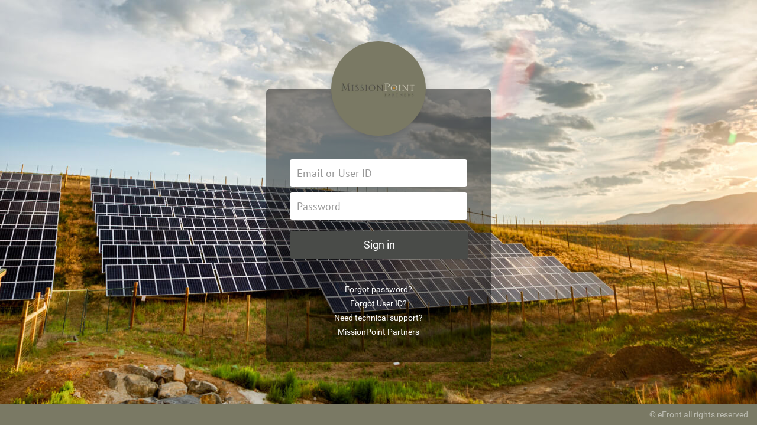

--- FILE ---
content_type: text/html; charset=utf-8
request_url: https://icx.efrontcloud.com/@2668/missionpointcapitalpartners/Login.aspx
body_size: 4487
content:

<!DOCTYPE html PUBLIC "-//W3C//DTD XHTML 1.0 Transitional//EN" "http://www.w3.org/TR/xhtml1/DTD/xhtml1-transitional.dtd">
<html xmlns="http://www.w3.org/1999/xhtml" lang="en">
<head>
    <meta http-equiv="X-UA-Compatible" content="IE=Edge" />
    
    <meta  id="myViewport" content="width=device-width,initial-scale=1" name="viewport" />

      
    <link href="LoginRessources/bootstrap.min.bb884d3b.css" rel="stylesheet" />
    
    <script src="LoginRessources/jquery.min.5b63fee7.js" type="text/javascript"></script>
    <script src="LoginRessources/placeholders.jquery.min.d659806f.js" type="text/javascript"></script>
	<script src="LoginRessources/lightFunctionalDom.d2b9a4ff.js" type="text/javascript"></script>
    <script src="LoginRessources/jqueryClosestDescendantPlugin.62f1a779.js" type="text/javascript"></script>
    <script id="updateBrowserScript" src="LoginRessources/update.min.0b4ce641.js" type="text/javascript"></script>
    <script id="updateBrowserShowScript" src="LoginRessources/update.show.min.8f3bb885.js" type="text/javascript"></script>

    
    <link href='/dist/css/dynamic/6f033c5d6e4046ceaa8a8c55bb2d1c1c_c952a2f2918d4678874a5addc7ceb93b?tenant=MissionPointCapitalPartners&app=ICX&version=2025.8.0%20%282025.8.0%2B26773-sha.2b5d30879%29' rel='stylesheet'/>

    <title>
        MissionPoint Partners
    </title>
    <meta content="global" name="distribution" />
    <meta content="all" name="robots" />
    <meta content="Efront http://www.efront.com" name="copyright" />
    
<meta http-equiv="Cache-Control" content="no-cache" />
    <meta http-equiv="Pragma" content="no-cache" />
    <meta http-equiv="Expires" content="Thu, 8 May 1998 04:53:00 GMT" />

    <script type="text/javascript">
        varURL0 = 'https://icx.efrontcloud.com/';
        varURL1 = 'https://icx.efrontcloud.com/';
        
        function getCooky(name) {
            var nameEQ = name + "=";
            var ca = document.cookie.split(';');
            for (var i = 0; i < ca.length; i++) {
                var c = ca[i];
                while (c.charAt(0) == ' ') c = c.substring(1, c.length);
                if (c.indexOf(nameEQ) == 0) return c.substring(nameEQ.length, c.length);
            }
            return null;
        }
        function setCooky(name, value, expireInDay) {
            today = new Date();
            expires = new Date();
            expires.setTime(today.getTime() + 1000 * 60 * 60 * 24 * expireInDay);
            document.cookie = name + "=" + escape(value) + "; expires=" + expires.toGMTString() + "; path=/; secure";
        }
        function setUrl(form) {
            var varURL = "";
            var action = varURL + "Login.ashx?W=" + screen.width + "&H=" + screen.height + "&CW=" + document.body.clientWidth + "&CH=" + document.body.clientHeight + "&P=" + navigator.platform;
            var lang = getCooky("EFRONT_LANGUAGE");

            if (lang == null) lang = "F";
            action = action + "&L=" + lang;

            if (location.search.length > 1) {
                action = action + "&" + location.search.substr(1);
            }

            var prf = 'RTC';
            setCooky('EFRONT_PROFILE', prf, 30);
            form.action = action + "&PROFILE=" + prf;
        }


        function handleEnterForSecurId(fld, e) {
            if (document.getElementById("FORMAuthMode").value != "1") {
                var charCode;

                if (e && e.which) {
                    charCode = e.which;
                } else if (window.event) {
                    charCode = window.event.keyCode;
                }

                if (charCode == 13) {
                    document.getElementById("FORMAuthMode").value = "1";
                }
            }
        }
        setCooky('EFRONT_LANGUAGE', 'A', 30);
    </script>
</head>

<body class="background-photo">

    <form method="post" id="FormLogin" style="display: none" name="Formlogin" action="">
        <input type="hidden" id="FORMAuthMode" name="FORMAuthMode" value="" />
        
        <input id="hiddenlogin" name="FORMLOGINid" type="hidden" />
        <input id="hiddenpassword" name="FORMLOGINpwd" type="hidden" autocomplete="off" />
    </form>
    

        <div class="login-container logo-circle-shape">

        <div class="login-body">
            <div class="table-wrapper">
                <div class="table-cell">
            
                    <div class="login-card">
                        
                            <div data-fip-name="LoginLogoWrapper" class="login-logo-wrapper" style="background-color:#7a7964 ">
                        

                                <div class="login-logo" data-fip-name="LoginLogoImage" ></div>

                        </div>

                        <div class="margin-bottom-10">
                            
                                <input autofocus required id="FORMLOGINid" data-fip-name="UsernameInput" data-placeholder-focus="false" placeholder="Email or User ID" class="form-control input-white login-control" name="FORMLOGINid" type="text" onkeypress="javascript: var e = window.event || arguments[0]; if (e.keyCode === 13) { submitLoginForm(); }" autocomplete="off"/>
                            
                        </div>


                        <div class="margin-bottom-20">
                            
                                <input required id="FORMLOGINpwd" data-fip-name="PasswordInput" data-placeholder-focus="false" placeholder="Password" class="form-control input-white login-control" name="FORMLOGINpwd" type="password" autocomplete="off" onkeypress="javascript: var e = window.event || arguments[0]; if (e.keyCode === 13) { submitLoginForm(); }" />
                            
                        </div>       
                        
                        
                   
                        <div class="margin-bottom-40">
                            
                                <script type="text/javascript">
                                    function submitLoginForm() {
                                        document.getElementById("hiddenlogin").value = document.getElementById("FORMLOGINid").value;
                                        document.getElementById("hiddenpassword").value = document.getElementById("FORMLOGINpwd").value;
                                        document.getElementById("FormLogin").submit();
                                    }
                                </script>
                                <button id="btSubmit" data-fip-name="LoginButton" id="Submit1" name="btSubmit" onclick="javascript: submitLoginForm()" class="btn btn-secondary btn-block background-color-secondary login-control">Sign in</button>
                            
                        </div>

                        <ul class="no_margin" style="list-style:none">
                            
                                <li><a class="login-link" href="recovery.aspx">Forgot password?</a></li>
                            
                            <li><a  class="login-link" href="SendUserId.aspx">Forgot User ID?</a></li>
                            
                                <li data-fip-name="LoginLink" data-fip-index="0"><a class="login-link" target="_blank" href="https://www.efront.com/en/iccontact ">Need technical support?</a></li>
                            
                                <li data-fip-name="LoginLink" data-fip-index="1"><a class="login-link" target="_blank" href="http://mppgrp.com/">MissionPoint Partners</a></li>
                            
                        </ul>

                        
                    </div><!-- /.card -->
            
                </div><!-- /.table-cell -->
            </div><!-- /.table-wrapper -->
        </div><!-- /.login-body -->
            <div class="login-footer">
                <ul class="footer-links">
                    
                    <li class="footer-link-li rights-label">&copy; eFront all rights reserved</li>
                </ul>
                <div class="footer-link-li rights-label-device">&copy; eFront all rights reserved</div>
            </div>
            <!-- /.login-footer -->
    </div>

    <script language="javascript">
        setUrl(document.getElementById("FormLogin"));

        $(document).ready(function () {
            $(window).resize(function () {
                $('.logo').css("margin-top", $(window).height() / 6);
            });

            var ua = window.navigator.userAgent.toLowerCase();
            var msie = ((ua.indexOf("msie") != -1 || ua.indexOf("trident/") != -1) && (ua.indexOf("opera") == -1) && (ua.indexOf("webtv") == -1));
            $(window).resize();

            //Do not focus in IE (but in placeholder)
            if (!msie)
                $("#FORMLOGINid").focus();
            else {
                $("#FORMLOGINid").parent().focus();
            }
        });
        if (window.navigator.userAgent.indexOf('Edge') == -1) {
            var minBrowserScript = document.getElementById('updateBrowserShowScript');
            var $buoop = {
                required: { i: 1000, o: 1000, o_a: 1000, y: 1000, v: 1000, uc: 1000 }, insecure: true, api: 2018.08, reminder: 0, reminderClosed: 1, jsshowurl: minBrowserScript.src, text: { msg: "Your browser is not supported.", msgmore: " For the best experience, please download one of supported browsers: Google Chrome, Mozilla Firefox, Edge or Safari.", bupdate: "Update", bignore: "Ignore"} };
            function $buo_f() {
                var e = document.createElement("script");
                var browserScript = document.getElementById('updateBrowserScript');
                e.src = browserScript.src;
                document.body.appendChild(e);
            };
            try { document.addEventListener("DOMContentLoaded", $buo_f, false) }
            catch (e) { window.attachEvent("onload", $buo_f) }
        }
        // #region PWA test
        // Register a service worker hosted at the root of the site
        // It won't be able to control pages unless it's located at the same level or higher than them.
        /*
        if ('caches' in window) {
            if ('serviceWorker' in navigator) {
                // Delay registration until after the page has loaded so we don't degrade the first visit experience
                window.addEventListener('load', function () {
                    navigator.serviceWorker.register('./service-worker.js') //service-worker.js path is relative to the origin, not app’s root directory
                        .then(function (registration) {
                            // updatefound is fired if service-worker.js changes.
                            registration.onupdatefound = function () {
                                var installingWorker = registration.installing;
                                installingWorker.onstatechange = function () {
                                    switch (installingWorker.state) {
                                        case 'installed':
                                            if (navigator.serviceWorker.controller) {
                                                // At this point, the old content will have been purged and the fresh content will have been added to the cache.
                                                // It's the perfect time to display a "New content is available; please refresh." message in the page's interface.
                                                console.log('New or updated content is available.');
                                            } else {
                                                // At this point, everything has been precached. It's the perfect time to display a "Content is cached for offline use." message.
                                                console.log('Service worker installation is successful.');
                                            }
                                            break;
                                        case 'redundant':
                                            console.error('The installing service worker became redundant.');
                                            break;
                                    }
                                };
                            };
                            //console.log('Service worker registration successful with scope: ', registration.scope);
                        })
                        .catch(function (error) {
                            console.log('Service worker registration failed:', error);
                        });
                });
            } else {
                console.log('Service workers are not supported.');
            }
        } else {
            console.log('window.caches is not supported in your browser.');
        }
        */
        // #endregion
    </script>

    
</body>
</html>